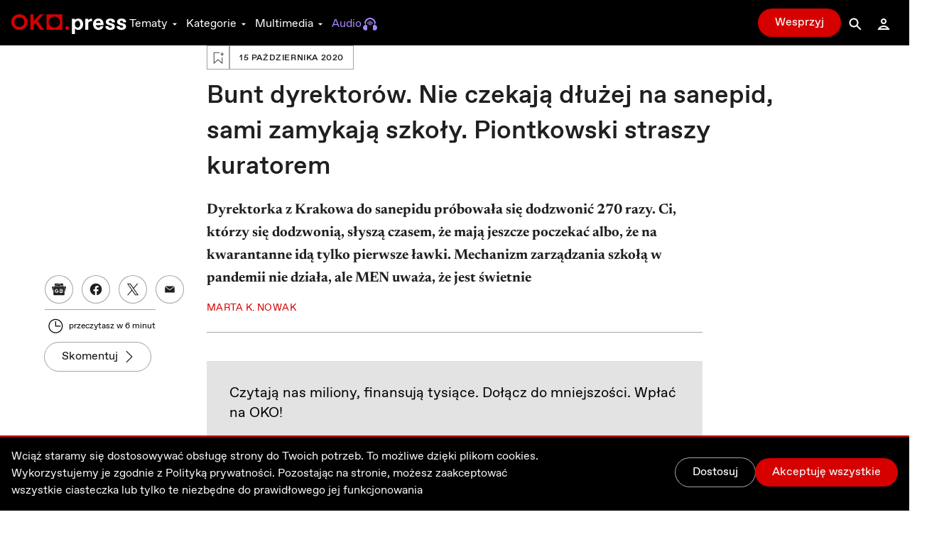

--- FILE ---
content_type: application/javascript; charset=UTF-8
request_url: https://oko.press/_next/static/chunks/pages/wesprzyj-e09d043bf5451db4.js
body_size: 258
content:
!function(){try{var n="undefined"!=typeof window?window:"undefined"!=typeof global?global:"undefined"!=typeof self?self:{},e=(new Error).stack;e&&(n._sentryDebugIds=n._sentryDebugIds||{},n._sentryDebugIds[e]="3cde8cb6-5b8e-4cf9-9cd0-2a56beb47fe5",n._sentryDebugIdIdentifier="sentry-dbid-3cde8cb6-5b8e-4cf9-9cd0-2a56beb47fe5")}catch(n){}}(),(self.webpackChunk_N_E=self.webpackChunk_N_E||[]).push([[2993],{97888:function(n,e,r){(window.__NEXT_P=window.__NEXT_P||[]).push(["/wesprzyj",function(){return r(46785)}])},46785:function(n,e,r){"use strict";r.r(e);var t=r(7297),u=r(85893),s=r(30151),d=r(31919),c=r(49698),f=r(79388),i=r(33443),a=r(71945),o=r(13043),b=r.n(o),_=(r(67294),r(97144));function l(){var n=(0,t.Z)(["\n  dark:bg-gray-900\n"]);return l=function(){return n},n}function g(){var n=(0,t.Z)(["\n  bg-black\n  pt-20\n  lg:pt-28\n  dark:bg-gray-900\n"]);return g=function(){return n},n}var w=(0,a.D)(c.P[c.K.SupportUs]),p=b().div(l()),y=b().div(g());e.default=(0,i.CG)({ssr:!0})((function(){return(0,u.jsxs)(u.Fragment,{children:[(0,u.jsx)(f.h,{data:w}),(0,u.jsxs)(p,{children:[(0,u.jsx)(d.w,{}),(0,u.jsx)(_.v,{}),(0,u.jsx)(y,{children:(0,u.jsx)(s.$,{})})]})]})}))}},function(n){n.O(0,[1228,5937,5365,3415,2013,4617,3662,2026,7212,6735,4530,1499,3071,2004,3680,7536,9491,6951,115,4968,9898,1082,7510,6073,5190,9137,3322,9774,2888,179],(function(){return e=97888,n(n.s=e);var e}));var e=n.O();_N_E=e}]);